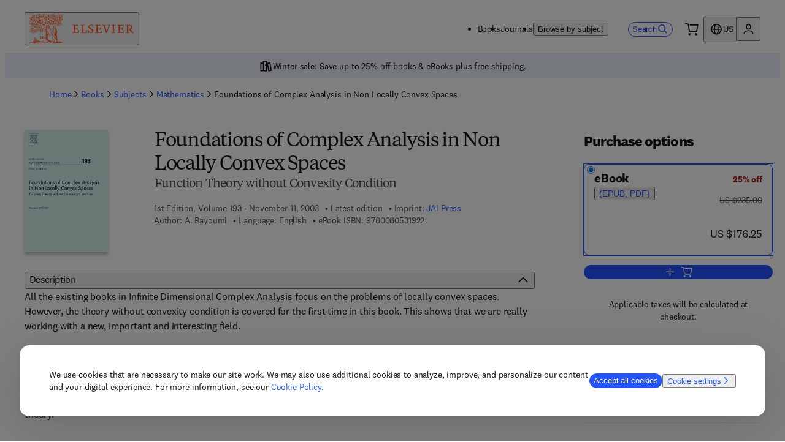

--- FILE ---
content_type: application/javascript; charset=UTF-8
request_url: https://shop.elsevier.com/_next/static/chunks/pages/books/%5Btitle%5D/%5Bcontributor%5D/%5Bisbn%5D-8cbf2e3b6eb48753.js
body_size: 9868
content:
(self.webpackChunk_N_E=self.webpackChunk_N_E||[]).push([[876],{59:()=>{},14716:()=>{},17806:()=>{},20814:()=>{},23627:()=>{},24975:(e,t,n)=>{"use strict";n.d(t,{Q:()=>d,i:()=>c});var a=n(6029),i=n(59554),l=n(55729),o=n(44891),s=n(81278);n(64489);var r=n(50212);let c=e=>"NostoListing"===e.__typename,d=e=>{let{title:t,slotId:n,linkTitle:c,linkUrl:d}=e,[u,p]=(0,l.useState)(!1),{asPath:m}=(0,s.useRouter)();return(0,l.useEffect)(()=>{window.nostojs(e=>{e.listen("postrender",e=>{e.filledElements.length>0&&p(!0)}),e.loadRecommendations()})},[m]),(0,a.jsxs)(a.Fragment,{children:[u?(0,a.jsx)(a.Fragment,{children:(0,a.jsxs)(i.F,{justifyContent:"space-between",atoms:{marginBlockEnd:"16px"},wrap:!0,direction:{mobile:"column",tablet:"row"},alignItems:{mobile:"flex-start",tablet:"center"},gap:"8px",children:[(0,a.jsx)(i.H,{level:3,atoms:{fontSize:{mobile:"5x",desktop:"6x"}},children:t}),c&&d?(0,a.jsx)(o.i,{link:{label:c,href:d}}):null]})}):null,(0,a.jsx)(i.B,{className:(0,r.A)("_105sd0t0","nosto_element"),id:n,style:{display:"none"}})]})}},28247:()=>{},36074:(e,t,n)=>{"use strict";n.r(t),n.d(t,{__N_SSP:()=>eR,default:()=>eU});var a=n(6029),i=n(55729),l=n(4271),o=n(78203),s=n(4347),r=n(22159);let c=e=>e.map(e=>e.firstName+" "+e.lastName),d=e=>{let{book:t}=e;return(0,a.jsx)("script",{type:"application/ld+json",dangerouslySetInnerHTML:{__html:JSON.stringify({"@context":"https://schema.org","@type":"WebPage",mainEntity:(e=>{var t,n,a;let i={"@type":"Book",name:e.title,image:e.coverImage,datePublished:e.publicationDate,description:null!=(n=e.description)?n:"",author:c(e.contributors.authors),editor:c(e.contributors.editors),inlanguage:null!=(a=null==(t=e.locale.language)?void 0:t.code)?a:"en",numberOfPages:"".concat(e.numberOfPages),copyrightHolder:e.copyright.imprint,copyrightYear:"".concat(e.publicationYear),sourceOrganization:e.copyright.imprint,workExample:(e=>{let t=e.variants.filter(e=>e.isSellable);return 0===t.length?[]:t.map(t=>({"@type":"Book",additionalType:"Product",isbn:t.isbn.stripped,bookFormat:(e=>{switch(e){case r.yL.Hardback:return"https://schema.org/Hardcover";case r.yL.Paperback:return"https://schema.org/Paperback";case r.yL.EBook:return"https://schema.org/EBook";default:return}})(t.format),publisher:{"@type":"Organization",name:"Elsevier",url:"https://shop.elsevier.com",logo:"https://shop.elsevier.com/images/elsevier-logo.svg",subOrganization:{"@type":"Organization",name:e.copyright.imprint}},offers:((e,t)=>{var n,a,i,l,o,s,r,c,d;let u=null!=(o=null==(a=e.price)||null==(n=a.discount)?void 0:n.filter(e=>"ItemDiscount"===e.kind)[0])?o:null;return{"@type":"Offer",availability:"PreOrder"===e.status?"https://schema.org/PreOrder":"https://schema.org/InStock",price:u?"".concat(null!=(s=u.discountPrice.value)?s:0):"".concat(null!=(r=null==(i=e.price)?void 0:i.regularPrice.value)?r:0),priceCurrency:u?null!=(c=u.discountPrice.currencyCode)?c:"USD":null!=(d=null==(l=e.price)?void 0:l.regularPrice.currencyCode)?d:"USD",url:t}})(t,e.productDetailPageURL)}))})(e)};return i["@type"]="Book",i})(t)})}})};var u=n(96240),p=n(62703),m=n(26673),g=n(59554),h=n(45003),x=n(44750),b=n(4120),j=n(20874),v=n(95567),f=n(81483);let y=e=>{let{title:t,subjects:n}=e,{featureFlags:i}=(0,f.i)();if(0===n.length||void 0===n)return null;let{t:l}=(0,m.B)(["subjectSlugs","book","common"]),o=n.length>1?n[1]:n[0],s=i.hideSubjectsBreadcrumb?[]:(0,j.l)(o,1,2,"/books/subjects",k(l)),r=[{label:l("common:home"),href:"/"},{label:l("book:books"),href:"/".concat(l("book:breadcrumb.books"))},{label:l("common:subjects"),href:"/".concat(l("common:breadcrumb.subjects"),"#").concat(l("book:breadcrumb.books"))},...s,{label:t}];return(0,a.jsx)(b.B,{breadcrumbs:r})},k=e=>t=>t.split("/").map(t=>t===e(t)?(0,v.o)(t):e(t)).join("/");var N=n(24657),S=n(98065),B=n(85787);n(14716);var D=n(38648),P=n(93177),T=n(94105),C=n(52849),L=n(28125),z=n(69908),H=n(22802);let I=e=>{let{children:t}=e,[n,a]=(0,i.useState)(!1);return(0,i.useEffect)(()=>{a(!0)},[]),n?t:null},E=e=>{let{imprint:t}=e,{t:n}=(0,m.B)(),{featureFlags:i}=(0,f.i)(),{merchSearchAvailable:l}=(0,H.h)();return(0,a.jsx)(I,{children:l&&i.enableImprintsPages?(0,a.jsx)(z.x,{i18nKey:"book:metaData.imprintLink",components:{a:(0,a.jsx)(g.L,{href:"/book-imprints/".concat(t.toLowerCase().replace(/\&/g,"and").replace(/[^a-zà-ü]+/g,"-").replace(/-{1, 5}$/,"")),endIcon:null})},values:{imprint:t}}):(0,a.jsx)(g.T,{as:"span",children:n("book:metaData.imprint",{imprint:t})})})},_=e=>{let{contributors:t,variants:n,publicationDate:i,edition:l,latestEdition:o,volume:s,languageCode:r,copyright:c}=e,{t:d,i18n:u}=(0,m.B)(["book","common","publicationLanguages"]),p=(0,P.i)(u.language),x=i&&p((0,T._)(i,"yyyy-MM-dd")),{locale:b}=(0,L.Y)(),j="".concat(l.toString()+(0,C.b)(l.toString(),b)," ").concat(d("book:metaData.edition")),v=s?", ".concat(d("common:volume",{volume:s})):"",{authors:f,editors:y}=t,k=r?d("publicationLanguages:".concat(r)):"",N=null==c?void 0:c.imprint;return(0,a.jsxs)(h.B8,{type:"none",className:"sso1100",children:[(0,a.jsx)(h.ck,{children:(0,a.jsx)(g.T,{as:"span",atoms:{marginBlockStart:"8px",fontVariantNumeric:"lining"},"data-testid":"publication-date",children:j+v+(x?" - ".concat(x):"")})}),(0,a.jsx)(h.ck,{children:o.slug?(0,a.jsx)(g.L,{href:o.slug,endIcon:!1,children:d("book:metaData.newerEdition")}):(0,a.jsx)(g.T,{as:"span",children:d("book:metaData.latestEdition")})}),N?(0,a.jsx)(h.ck,{children:(0,a.jsx)(E,{imprint:N})}):null,f.length>0&&(0,a.jsxs)(h.ck,{children:[(0,a.jsx)(g.T,{as:"span",children:d(f.length>1?"common:contributors.authors":"common:contributors.author")})," ",(0,D.O)(f)]}),y.length>0&&(0,a.jsxs)(h.ck,{children:[(0,a.jsx)(g.T,{as:"span",children:d(y.length>1?"common:contributors.editors":"common:contributors.editor")})," ",(0,D.O)(y)]}),r&&(0,a.jsx)(h.ck,{children:(0,a.jsx)(g.T,{as:"span",children:d("publicationLanguages:language",{publicationLanguage:k})})}),(null==n?void 0:n.length)?(0,a.jsx)(a.Fragment,{children:n.map((e,t)=>{let{format:n,isbn:i}=e;return(0,a.jsxs)(h.ck,{type:"none",children:[(0,a.jsx)(g.T,{as:"span",children:"".concat(d("metaData.isbn",{value:d(n)}))})," ",(0,a.jsx)(g.T,{as:"span","aria-hidden":"true","data-testid":"isbn",children:i.stripped}),(0,a.jsx)(B.y,{identifier:i.formatted})]},t)})}):null]})};var w=n(80824),F=n(63525),M=n(42495),A=n(66167),O=n(6583);let R=e=>{let{price:t,currency:n="USD",multiplePrices:i=!1,inclusiveOfTax:l=!1,buttonLink:o="#purchase-options",hidePrice:s}=e,{t:r}=(0,m.B)("product");return(0,a.jsxs)(g.B,{children:[!s&&(0,a.jsxs)(a.Fragment,{children:[i&&(0,a.jsx)(g.T,{atoms:{lineHeight:"xs",marginInlineEnd:"4px"},children:r("fromPrice")}),(0,a.jsx)(g.T,{atoms:{fontSize:"6x",lineHeight:"sm",marginInlineEnd:"4px",fontVariantNumeric:"lining"},children:(0,a.jsx)(M.T,{value:t,currency:n})}),(0,a.jsx)(g.T,{atoms:{fontSize:"3x",lineHeight:"sm",marginInlineEnd:"4px"},children:r(l?"common:tax.inclusiveShort":"common:tax.exclusiveShort")})]}),(0,a.jsx)(O.K,{href:o,icon:(0,a.jsx)(A.Z,{"aria-hidden":"true",width:"16px"}),atoms:{display:"inline-flex",marginBlockStart:"4px"},children:r("purchaseOptions")})]})};var U=n(44165);let V=e=>{var t,n;let{variants:i,hidePrice:l}=e,{isLoading:s,variantsWithPrices:r}=(0,o.Y)(i),c=function(e){if(0!==e.length)return Math.min(...e.map(e=>Math.min(...e.price.discount.filter(e=>"Bundle"!==e.kind).map(e=>e.discountPrice.value))),...e.map(e=>e.price.regularPrice.value))}(r);return(0,a.jsx)(U.E,{isLoading:s,children:c?(0,a.jsx)(R,{price:c,currency:null==(t=r[0])?void 0:t.price.regularPrice.currencyCode,multiplePrices:r.length>1,inclusiveOfTax:null==(n=r[0])?void 0:n.price.inclusiveOfTax,hidePrice:l}):(0,a.jsx)(g.B,{"data-testid":"notAvailable"})})},J=["Dental Assisting","Dental Hygiene","Clinical Laboratory Science","Emergency Medical Services","Health Information Management","Health Professions","Optometry","Hospital Admin and Management","Massage Therapy","Medical Assisting and Transcription","Medical Laboratory Technicians","Occupational Therapy","Radiological and Ultrasound Technology","Respiratory Care","Speech and Hearing","Ophthalmology","Advanced Practice Nursing","Nursing: Anesthesia","Nursing: Assessment and Diagnosis","Nursing: Assisting","Nursing: Care Planning","Nursing: Communication and Counselling Skills","Adult General Nursing","Community Nursing","Nursing: Community and Home Care","Nursing: Health Care Assistants/Support Work","Nursing: Cardiovascular Care","Nursing: Critical Care","Nursing: Dermatology and Wound Care","Nursing: Emergency","Nursing: Ethics, Law and Philosophy","Nursing: Fundamentals and Skills","Nursing: Geronotology","Nursing: Health Promotion","Nursing: Issues and Trends","Nursing: Leadership and Management","Nursing: LPN and LVN","Nursing: Learning Disabilities","Midwifery","Nursing: Maternity and Women's Health","General Clinical Nursing","Infection Control Nursing","Nursing: Gastrointestinal System","Nursing: Medical, Surgical -  Advanced Practice","Nursing: Medical-Surgical","Ophthalmic Nursing","Renal and Urological Nursing","Respiratory Nursing","Surgical Nursing","Men&apos;s Health","Nursing","Nursing: Anatomy and Physiology","Nursing: Basic Science","Nursing: Maths","Nursing: Nutrition and Dietetics","Nutrition and Dietetics","Nursing: Oncology","Orthopaedic Nursing","Nursing: Pathophysiology","Child Care and Nursery Nursing","Nursing: Pediatric","Nursing: Pharmacology","Neurological Nursing","Nursing: Forensic Mental Health","Nursing: Psychiatric Mental Health","Nursing: Psychology","Nursing Education","Nursing Research","Nursing Theory","Nursing: Dictionaries","Nursing: Foundation Textbooks","Nursing: Research and Theory","Nursing: Review","Nursing: Revision Aids and Study Skills","Sexual Health","Nursing: Social Work","Nursing: Sociology and Social Policy","Veterinary Nursing"].map(e=>e.toLowerCase().replace(/'/g,"").replace(/&apos;/g,"").replace(/[^a-z0-9]+/g,"-").replace(/^-+|-+$/g,"")).sort();var Z=n(57213);n(83905);var W="_17v36wk0",Q="_17v36wk2";n(23627);var Y="tztmm91",q="tztmm92",G=n(10854),$=n(51253),K=n(50212),X=n(86131);let ee=e=>{let{url:t,dataTestid:n,text:l,rootClassName:o="",textClassName:s="",iconClassName:r="",noFollow:c=!1,shouldTrackNavigation:d=!1}=e,u=(0,i.useCallback)((0,X.s)().trackNavigation("buy-info-button"),[]);return(0,a.jsx)(g.L,{className:(0,K.A)(o,W),href:t,target:"_blank",rel:c?"nofollow noopener":"noopener",endIcon:null,"data-testid":n,onClick:d?u:void 0,children:(0,a.jsxs)(g.B,{as:"span",atoms:{display:"flex",alignItems:"flex-end"},children:[(0,a.jsx)(g.T,{className:(0,K.A)(s,Q),children:l}),(0,a.jsx)(g.b,{atoms:{marginInline:"4px"},className:(0,K.A)(r,"_17v36wk1"),content:(0,a.jsx)($.X,{})})]})})},et=e=>{let{regionalHealthStoreURL:t,evolveURL:n,noFollow:l=!1,shouldTrackNavigation:o=!1}=e,{t:s}=(0,m.B)("book"),[r,c]=(0,i.useState)(!1),d=(0,i.useRef)(null);return(0,a.jsxs)(a.Fragment,{children:[(0,a.jsx)(g.B,{className:W,as:"button",onClick:e=>{e.preventDefault(),c(!0)},inputRef:d,"data-testid":"health-store-modal-button",title:"Open modal",children:(0,a.jsx)(g.B,{as:"span",atoms:{display:"flex",alignItems:"flex-end"},children:(0,a.jsx)(g.T,{className:Q,children:s("externalStoreLinks.infoBuy")})})}),(0,a.jsx)(Z.a,{isModalOpen:r,closeModal:()=>c(!1),parent:d.current,className:(0,K.A)("tztmm90",G.hh),overlayClassName:G.TL,"aria-live":"polite",id:"external-store-modal",children:(0,a.jsxs)(g.B,{as:"div",className:G.GE,children:[(0,a.jsx)(g.H,{level:2,atoms:{marginBlockEnd:"24px",fontSize:"6x"},children:s("externalStoreLinks.modalTitle")}),(0,a.jsx)(ee,{rootClassName:Y,iconClassName:q,url:n,dataTestid:"evolve-store-link",text:s("externalStoreLinks.USCanada"),noFollow:l,shouldTrackNavigation:o}),(0,a.jsx)(ee,{rootClassName:Y,iconClassName:q,url:t,dataTestid:"health-science-store-link",text:s("externalStoreLinks.otherCountries"),noFollow:l,shouldTrackNavigation:o})]})})]})};var en=n(81278),ea=n(51350);let ei=e=>{var t,n,i,l,o;let s,{regionalHealthStoreURL:r,strippedIsbn:c,subjects:d,productLocale:u}=e,{t:p}=(0,m.B)("book"),{asPath:h}=(0,en.useRouter)(),x=d.map(e=>e.split("/")).flat().some(e=>J.includes(e))&&((null==(t=u.language)?void 0:t.name)==="English"||(null==(n=u.language)?void 0:n.code)==="en"),b="https://evolve.elsevier.com/cs/search?query=".concat(c),{featureFlags:j,infoBuy:{regEx:v,spanishStoreUrl:y,existingSpanishStoreUrl:k,existingIndianStoreUrl:N,existingGermanStoreUrl:S,existingEnglishHealthStoreUrl:B}}=(0,f.i)(),{countryCode:D}=(0,ea.n)(),P=new RegExp(v).test(c),T=(null==(i=u.language)?void 0:i.code)==="es",C=(null==(l=u.language)?void 0:l.code)==="de",L=(null==(o=u.language)?void 0:o.code)==="en";switch(!0){case j.redirectInfoBuy&&T:s=encodeURI(P?"".concat(y).concat(h):"".concat(k,"/").concat(c));break;case"IN"===D:s=encodeURI("".concat(N,"/").concat(c));break;case C:s=encodeURI("".concat(S,"/").concat(c));break;case L:s=encodeURI("".concat(B,"/").concat(c));break;default:s=encodeURI(r)}return(0,a.jsx)(g.B,{atoms:{display:"flex",justifyContent:{mobile:"center",tablet:"flex-start",desktop:"center"}},children:x?(0,a.jsx)(et,{regionalHealthStoreURL:s,evolveURL:b,noFollow:P,shouldTrackNavigation:!0}):(0,a.jsx)(ee,{url:s,dataTestid:"health-science-store-link",text:p("externalStoreLinks.infoBuy"),noFollow:P,shouldTrackNavigation:!0})})};var el=n(55411),eo=n(2320);let es=e=>{let{isbn:t,strippedIsbn:n,title:i,variants:l,publicationDate:o,divisionCode:s,regionalHealthStoreURL:r,imprint:c,subjects:d,productLocale:u,isSpanishStoreHSBook:p,isSellable:h}=e,{t:x}=(0,m.B)("product"),b="HS"===s,j=!!r;return(0,a.jsxs)(g.B,{id:"purchase-options",children:[(0,a.jsx)(eo.A,{heading:x("purchaseOptions")}),b&&!h&&j?(0,a.jsx)(ei,{regionalHealthStoreURL:r,strippedIsbn:n,subjects:d,productLocale:u}):(0,a.jsx)(el.r,{isbn:t,title:i,divisionCode:s,variants:l,publicationDate:o,mode:"pdp",imprint:c,isSpanishStoreHSBook:p})]})};var er=n(53961),ec=n(75689),ed=n(45073);let eu=e=>(0,a.jsx)("svg",{fill:"currentColor",stroke:"none",viewBox:"0 0 24 24",...e,children:(0,a.jsx)("path",{fillRule:"evenodd",clipRule:"evenodd",d:"M4.437 5.25h1.795v-1.5h13.642v16.125H6.232v-1.5h1.436V16.5H2.283v1.875h2.154v3.375H21.67V1.875H4.437V5.25Zm1.795 4.875H4.437v-1.5H2.283V6.75h5.385v1.875H6.232v1.5Zm5.026-1.5h3.95v3h-3.95v-3ZM4.438 15h1.794v-1.5h1.436v-1.875H2.283V13.5h2.154V15Zm12.564-1.5H9.463V6.75h7.54v6.75Z"})});eu.displayName="NotebookIcon",n(59);let ep=e=>{let{links:t}=e,{t:n}=(0,ed.Bd)();return(0,a.jsxs)(g.B,{className:"_1133nll0",atoms:{display:{desktop:"inline-flex",mobile:"flex"},gap:"16px",marginBlock:{desktop:"none",tablet:"none"},paddingBlock:{desktop:"20px",tablet:"4px",mobile:"none"}},children:[(0,a.jsx)(g.B,{children:(0,a.jsx)(g.b,{atoms:{marginInline:"8px"},content:(0,a.jsx)(eu,{"aria-hidden":"true"}),size:"lg"})}),(0,a.jsxs)(g.B,{atoms:{textAlign:"start",marginInlineStart:"none"},children:[(0,a.jsx)(g.H,{level:2,atoms:{fontSize:"5x",marginBlockEnd:"8px",display:"flex",lineHeight:"lg"},children:n("book:resources.heading")}),(0,a.jsx)(g.F,{direction:"column",gap:"12px",alignItems:"flex-start",children:null==t?void 0:t.map((e,t)=>{let{label:i,url:l}=e;return l&&(0,a.jsxs)(g.L,{external:!0,target:"_blank",href:l,children:[n(i),(0,a.jsxs)(g.V,{children:["(",n("common:opensInNewTabOrWindow"),")"]})]},t)})})]})]})},em=e=>{let{variants:t,mode:n,institutionalLink:i,resourceLinks:l,isSpanishStoreHSBook:o}=e;return(0,a.jsx)(a.Fragment,{children:t.length>0&&(0,a.jsxs)(g.B,{children:["pdp"===n&&!o&&(0,a.jsx)(ec.b,{product:"book",link:i}),l&&l.filter(e=>{let{url:t}=e;return t}).length>0&&(0,a.jsx)(ep,{links:l})]})})};var eg=n(50345),eh=n(10922);let ex=e=>{let{keyFeatures:t,language:n}=e;return(0,a.jsx)(eh.F,{content:t,atoms:{fontSize:"4x"},lang:n})},eb=e=>{let{readership:t,language:n}=e;return(0,a.jsx)(eh.F,{content:t,atoms:{fontSize:"4x"},lang:n})};n(55692);var ej="hprf9u0";let ev=e=>{let{tableOfContents:t,language:n}=e;return"string"==typeof t?(0,a.jsx)(eh.F,{as:"div",content:t.replace(/<br>(<\/[a-zA-Z]>)*([\d]+)/gi,"<br><br>$1$2"),atoms:{fontSize:"4x"},className:ej,lang:n}):(0,a.jsx)(h.B8,{type:"none",className:ej,children:t.map((e,t)=>e.content?(0,a.jsx)(h.ck,{children:e.content},t):"")})},ef=e=>{let{description:t,language:n}=e;return(0,a.jsx)(eh.F,{content:t,atoms:{fontSize:"4x"},as:"div",options:{transformTags:{a:(e,t)=>({tagName:(null==t?void 0:t.href)?e:"span",attribs:{href:(null==t?void 0:t.href)||"",target:"_blank",rel:"noopener noreferrer"}})},allowedTags:["p","a","br","i","ul","li","strong","b","em"]},lang:n,allowLinks:!0,"data-testid":"review-quotes"})};n(75049);let ey=e=>{var t,n;let{variants:i,publicationDate:l,locale:o,copyright:s,edition:r,volume:c,latestEdition:d}=e,{i18n:u,t:p}=(0,m.B)(["book","publicationLanguages"]),x=(0,P.i)(u.language),b=l?x((0,T._)(l,"yyyy-MM-dd")):"",j=i.map((e,t)=>({id:"".concat(e.format,"-isbn-").concat(t),detailName:"".concat(p(e.format)," ISBN"),value:e.isbn.stripped})),v=[{id:"edition",detailName:p("productDetails.edition"),value:"".concat(r)},{id:"latestEdition",value:(null==d?void 0:d.slug)?(0,a.jsx)(g.L,{href:null==d?void 0:d.slug,endIcon:"none",children:p("book:metaData.newerEdition")}):p("book:metaData.latestEdition")},{id:"volume",detailName:p("productDetails.volume"),value:c||null},{id:"publishedDate",detailName:p("productDetails.published"),value:b},...i.filter(e=>e.isSellable&&"Electronic"!==e.medium).map(e=>{let{numberOfPages:t,format:n}=e,a=p("productDetails.numberOfPages.".concat(n)),i=a==="productDetails.numberOfPages.".concat(n)?p("productDetails.numberOfPages.default"):a;return{id:"numberOfPages:".concat(n),detailName:i,value:null!=t?t:null}}),{id:"imprint",value:s.imprint?(0,a.jsx)(E,{imprint:s.imprint}):null},{id:"language",detailName:p("publicationLanguages:languageTitle"),value:null!=(n=p("publicationLanguages:".concat(null==o||null==(t=o.language)?void 0:t.code)))?n:null},...j];return(0,a.jsx)("div",{"aria-live":"polite",children:(0,a.jsx)(h.B8,{type:"none",className:"_1k5vt000",atoms:{fontSize:"4x"},children:v.filter(e=>null!==e.value).map(e=>{let{detailName:t,value:n,id:i}=e;return(0,a.jsx)(h.ck,{children:"imprint"!==i&&"latestEdition"!==i?"".concat(t,": ").concat(n):n},i)})})})};n(20814);let ek=e=>{let{avatarURL:t,firstName:n,lastName:i}=e,l="".concat(n.substring(0,1)).concat(i.substring(0,1));return(0,a.jsx)(g.B,{className:"_1ldxxay0",children:t?(0,a.jsx)(g.I,{className:"_1ldxxay1",height:77,width:77,alt:"Contributor avatar",src:t}):(0,a.jsx)(g.T,{as:"p",atoms:{display:"flex",alignItems:"center",justifyContent:"center",blockSize:"full",inlineSize:"full"},children:l})})},eN=e=>{let{contributor:t,language:n}=e,{t:i}=(0,m.B)("book"),{firstName:l,lastName:o,avatarURL:s,affiliation:r,biography:c}=t;return(0,a.jsx)(g.B,{"data-testid":"contributor",atoms:{paddingBlock:"32px"},children:(0,a.jsxs)(h.xA,{gap:"8px",children:[(0,a.jsx)(h.VP,{start:{mobile:1,tablet:1},end:{mobile:13,tablet:3},atoms:{display:"flex",justifyContent:{mobile:"flex-start",tablet:"center"}},children:(0,a.jsx)(ek,{avatarURL:s,firstName:l,lastName:o})}),(0,a.jsxs)(h.VP,{start:{mobile:1,tablet:3},end:{mobile:13,tablet:13},atoms:{marginInlineStart:"8px"},children:[(0,a.jsx)(g.H,{level:3,atoms:{fontSize:"6x",marginBlockEnd:"32px"},children:"".concat(l," ").concat(o)}),c&&(0,a.jsx)(g.B,{atoms:{marginBlockEnd:"32px"},children:(0,a.jsx)(eh.F,{atoms:{fontSize:"4x"},content:c,lang:n})}),r&&(0,a.jsxs)(g.B,{children:[(0,a.jsx)(g.B,{atoms:{fontSize:"5x"},children:i("promoMetaData.affiliationsAndExpertise")}),(0,a.jsx)(eh.F,{atoms:{fontSize:"4x"},content:r,lang:n})]})]})]})})},eS=e=>{let{contributors:t,language:n}=e;return(0,a.jsx)(g.B,{"data-testid":"about-the-contributor",children:t.map((e,t)=>(0,a.jsx)(eN,{contributor:e,language:n},t))})};n(28247);let eB=e=>{let{metadata:t,language:n}=e,{t:i}=(0,m.B)("book");return t.map((e,t)=>{let{fileFormat:l,accessibilityText:o}=e;return(0,a.jsxs)(g.B,{className:"_1gse7e90",children:[(0,a.jsx)(g.H,{level:2,children:i("accessibilityMetadata.".concat(l))}),(0,a.jsx)(eh.F,{content:o,allowLinks:!0,lang:n})]},t)})};var eD=n(21835),eP=n(54287);let eT=e=>e.filter(e=>e.biography||e.affiliation);n(17806);var eC=n(93525),eL=n(46862),ez=n(80841);let eH=e=>{var t,n,l,o,s,c,d,u,p,b,j,v,k,B,D,P,T,C,z,H,I,E,M,A;let{book:O,banners:R,nostoListings:U,loadingPrices:J}=e,{storeUrl:Z,elsevierUrl:W,featureFlags:Q}=(0,f.i)(),{t:Y}=(0,m.B)(["book","common","subjectSlugs"]),{countryCode:q,countries:G}=(0,ea.n)(),$=eT(O.contributors.authors),K=eT(O.contributors.editors),X=Y(1===K.length?"promoMetaData.aboutTheEditor":"promoMetaData.aboutTheEditors"),ee=Y(1===$.length?"promoMetaData.aboutTheAuthor":"promoMetaData.aboutTheAuthors"),et=[{label:Y("resources.links.companionSiteURL"),url:O.companionSiteURL},{label:Y("resources.links.textbookSupportURL"),url:O.textbookSupportURL}],en="".concat(W,"/contact-sales-books?issn_isbn=").concat(O.identifier.stripped,"&product=").concat(encodeURIComponent(O.title)),[ei,el]=(0,i.useState)(!1);(0,i.useEffect)(()=>{el(document.referrer.startsWith("".concat(Z,"/search")))});let{locale:eo}=(0,L.Y)(),ec="HS"===O.divisionCode&&"es-ES"===eo,ed=(null==(t=O.variants.find(e=>e.format===r.yL.EBook&&e.eaaMetadata))?void 0:t.eaaMetadata)||[],eu=(null==(n=O.variants.find(e=>e.format===r.yL.Hardback))?void 0:n.publishedDate)||(null==(l=O.variants.find(e=>e.publishedDate))?void 0:l.publishedDate)||O.publicationDate,ep="IN"===q&&(null==(o=O.identifiersAndFormats.find(e=>e.format===r.yL.EBook))?void 0:o.isbn.stripped)||O.identifier.stripped,eh=(0,ez.L)(R,q,G,Y),ej=eh.length>0;return(0,a.jsxs)(a.Fragment,{children:[(0,a.jsxs)(g.B,{atoms:{marginBlockEnd:"8px",marginInlineStart:{mobile:"16px",tablet:"32px"}},children:[(0,a.jsx)(y,{title:O.title,subjects:O.subjects}),ei&&(0,a.jsx)(N.Z,{href:document.referrer})]}),(0,a.jsx)(h.mc,{withPadding:!0,maxInlineSize:"lg",atoms:{alignItems:"center",paddingBlockStart:"16px"},gap:"20px",children:(0,a.jsx)(g.B,{atoms:{marginBlockStart:{desktop:"16px"}},children:(0,a.jsxs)(h.xA,{gap:"16px",className:"_1jzgzy70",children:[(0,a.jsx)(h.VP,{start:1,end:13,className:"_1jzgzy71",children:(0,a.jsxs)(h.xA,{gap:"16px",children:[(0,a.jsxs)(h.VP,{start:{mobile:1,tablet:4,desktop:4},end:{mobile:12,tablet:12,desktop:13},atoms:{marginInlineStart:{tablet:"16px",desktop:"none"}},children:[(0,a.jsx)(S.b,{title:O.title,subtitle:O.subTitle,language:null==(c=O.locale)||null==(s=c.language)?void 0:s.code}),(0,a.jsx)(_,{volume:O.volume,edition:O.edition,latestEdition:O.latestEdition,publicationDate:eu,contributors:O.contributors,variants:O.variants,languageCode:null==(u=O.locale)||null==(d=u.language)?void 0:d.code,copyright:O.copyright}),(0,a.jsx)(g.B,{atoms:{display:{desktop:"none"}},children:(0,a.jsx)(w.k,{description:O.description,language:null==(b=O.locale)||null==(p=b.language)?void 0:p.code})})]}),(0,a.jsx)(h.VP,{start:{mobile:1,tablet:1,desktop:1},end:{mobile:13,tablet:4,desktop:4},order:"first",children:(0,a.jsxs)(g.F,{gap:"16px",children:[(0,a.jsx)(F.Q,{coverImage:O.coverImage,altText:O.title,height:200,coverImageFeatured:O.coverImageFeatured,enableFeaturedImageModal:!!O.coverImageFeatured,modalId:O.identifier.stripped}),(0,a.jsx)(g.B,{atoms:{display:{mobile:"block",tablet:"none",desktop:"none"}},children:J?null:(0,a.jsx)(V,{hidePrice:"HS"===O.divisionCode&&"es-ES"!==eo,variants:O.variants})})]})})]})}),(0,a.jsx)(h.VP,{start:1,end:13,className:"_1jzgzy72",atoms:{marginBlockStart:{mobile:"16px",desktop:"none"}},children:J?null:(0,a.jsx)(es,{isbn:O.identifier.formatted,strippedIsbn:ep,title:O.title,variants:O.variants,publicationDate:O.publicationDate,divisionCode:O.divisionCode,regionalHealthStoreURL:O.regionalHealthStoreURL,imprint:O.copyright.imprint,subjects:O.subjects,productLocale:O.locale,isSpanishStoreHSBook:ec,isSellable:O.isSellable})}),ej?(0,a.jsx)(h.VP,{start:1,end:13,className:"_1jzgzy73",children:eh.map((e,t)=>(0,a.jsx)(g.F,{justifyContent:"center",atoms:{marginBlockEnd:"16px"},children:(0,a.jsx)(er.l,{...e})},t))}):null,(0,a.jsx)(h.VP,{start:1,end:13,className:ej?"_1jzgzy74":"_1jzgzy75",children:(0,a.jsx)(em,{variants:O.variants,mode:"pdp",institutionalLink:en,resourceLinks:et,isSpanishStoreHSBook:ec})}),(0,a.jsxs)(h.VP,{start:1,end:13,className:"_1jzgzy76",atoms:{marginBlockStart:"16px"},children:[(0,a.jsxs)(x.nD,{"aria-label":"product-specifications",children:[O.description?(0,a.jsxs)(x.As,{id:"description-accordion",open:!0,children:[(0,a.jsx)(x.J6,{children:(0,a.jsx)(g.H,{level:2,id:"full-description",atoms:{fontSize:"4x",fontFamily:"body"},children:Y("promoMetaData.description")})}),(0,a.jsx)(x.ub,{children:(0,a.jsx)(eg.K,{description:O.description,language:null==(v=O.locale)||null==(j=v.language)?void 0:j.code})})]}):null,O.keyFeatures?(0,a.jsxs)(x.As,{id:"keyFeatures-accordion",children:[(0,a.jsx)(x.J6,{children:(0,a.jsx)(g.H,{level:2,id:"keyFeatures",atoms:{fontSize:"4x",fontFamily:"body"},children:Y("promoMetaData.keyFeatures")})}),(0,a.jsx)(x.ub,{children:(0,a.jsx)(ex,{keyFeatures:O.keyFeatures,language:null==(B=O.locale)||null==(k=B.language)?void 0:k.code})})]}):null,O.readership?(0,a.jsxs)(x.As,{id:"readership-accordion",children:[(0,a.jsx)(x.J6,{children:(0,a.jsx)(g.H,{level:2,id:"readership",atoms:{fontSize:"4x",fontFamily:"body"},children:Y("promoMetaData.readership")})}),(0,a.jsx)(x.ub,{children:(0,a.jsx)(eb,{readership:O.readership,language:null==(P=O.locale)||null==(D=P.language)?void 0:D.code})})]}):null,O.tableOfContents?(0,a.jsxs)(x.As,{id:"tableOfContents-accordion",children:[(0,a.jsx)(x.J6,{children:(0,a.jsx)(g.H,{level:2,id:"tableOfContents",atoms:{fontSize:"4x",fontFamily:"body"},children:Y("promoMetaData.tableOfContents")})}),(0,a.jsx)(x.ub,{children:(0,a.jsx)(ev,{tableOfContents:O.tableOfContents})})]}):null,O.reviewQuotes?(0,a.jsxs)(x.As,{id:"review-quotes-accordion",children:[(0,a.jsx)(x.J6,{children:(0,a.jsx)(g.H,{level:2,id:"review-quotes",atoms:{fontSize:"4x",fontFamily:"body"},children:Y("promoMetaData.reviewQuotes")})}),(0,a.jsx)(x.ub,{children:(0,a.jsx)(ef,{description:O.reviewQuotes,language:null==(C=O.locale)||null==(T=C.language)?void 0:T.code})})]}):null,(0,a.jsxs)(x.As,{id:"product-details-accordion",children:[(0,a.jsx)(x.J6,{children:(0,a.jsx)(g.H,{level:2,id:"full-product-details",atoms:{fontSize:"4x",fontFamily:"body"},children:Y("promoMetaData.productDetails")})}),(0,a.jsx)(x.ub,{children:(0,a.jsx)(ey,{volume:O.volume,edition:O.edition,variants:O.variants,publicationDate:eu,locale:O.locale,copyright:O.copyright,latestEdition:O.latestEdition})})]}),K.length?(0,a.jsxs)(x.As,{id:"about-the-editor-accordion",children:[(0,a.jsx)(x.J6,{children:(0,a.jsx)(g.H,{level:2,id:"about-the-editor",atoms:{fontSize:"4x",fontFamily:"body"},children:X})}),(0,a.jsx)(x.ub,{children:(0,a.jsx)(eS,{contributors:K,language:null==(H=O.locale)||null==(z=H.language)?void 0:z.code})})]}):null,$.length?(0,a.jsxs)(x.As,{id:"about-the-author-accordion",children:[(0,a.jsx)(x.J6,{children:(0,a.jsx)(g.H,{level:2,id:"about-the-author",atoms:{fontSize:"4x",fontFamily:"body"},children:ee})}),(0,a.jsx)(x.ub,{children:(0,a.jsx)(eS,{contributors:$,language:null==(E=O.locale)||null==(I=E.language)?void 0:I.code})})]}):null,Q.enableEaaAccessibilityText&&ed&&ed.length>0?(0,a.jsxs)(x.As,{id:"eaa-metadata-accordion",children:[(0,a.jsx)(x.J6,{children:(0,a.jsx)(g.H,{level:2,id:"full-eaa-metadata",atoms:{fontSize:"4x",fontFamily:"body"},children:Y("accessibilityMetadata.heading")})}),(0,a.jsx)(x.ub,{children:(0,a.jsx)(eB,{metadata:ed,language:null==(A=O.locale)||null==(M=A.language)?void 0:M.code})})]}):null,O.scienceDirectURL&&(0,a.jsxs)(x.As,{id:"science-direct-accordion",children:[(0,a.jsx)(x.J6,{children:(0,a.jsx)(g.H,{level:2,atoms:{fontSize:"4x",fontFamily:"body"},children:Y("common:scienceDirect.bookHeader")})}),(0,a.jsx)(x.ub,{children:(0,a.jsx)(eL.V,{productType:eC.c.Book,title:O.title,link:O.scienceDirectURL})})]})]}),(0,a.jsx)(eD.o,{book:O,options:{displayAddToCart:!1,displayPrice:!1,excludeIsns:[O.identifier.stripped],forceRender:!0},className:"_1jzgzy77"}),(0,a.jsx)(eP.D,{pageType:"product",listings:U,className:"_1jzgzy78"})]})]})})})]})};var eI=n(95669),eE=n.n(eI),e_=n(25733),ew=n.n(e_);let eF=function(){let e=arguments.length>0&&void 0!==arguments[0]?arguments[0]:"";return ew()(e,{allowedTags:[],allowedAttributes:{}}).replace(/&nbsp;/g," ").replace(/&amp;/g,"&").replace(/&lt;/g,"<").replace(/&gt;/g,">").replace(/&quot;/g,'"').replace(/&#39;/g,"'").replace(/\s+/g," ").trim()},eM=e=>{let{title:t,description:n,url:i,image:l,isbn:o,publicationDate:s,subjects:r}=e,c=eF(n),d=null==r?void 0:r.map(e=>{var t;let n=null==(t=e.split("/").pop())?void 0:t.replace(/-/g," ");return null==n?void 0:n.replace(/\b\w/g,e=>e.toUpperCase())}).join(", ");return(0,a.jsxs)(eE(),{children:[t?(0,a.jsx)("meta",{property:"og:title",content:t}):null,(0,a.jsx)("meta",{property:"og:type",content:"book"}),i?(0,a.jsx)("meta",{property:"og:url",content:i}):null,l?(0,a.jsx)("meta",{property:"og:image",content:l}):null,n?(0,a.jsx)("meta",{property:"og:description",content:c.substring(0,150)}):null,(0,a.jsx)("meta",{property:"og:site_name",content:"Elsevier Shop"}),(0,a.jsx)("meta",{property:"book:isbn",content:o}),s?(0,a.jsx)("meta",{property:"book:release_date",content:s}):null,r?(0,a.jsx)("meta",{property:"book:tag",content:d}):null]})};var eA=n(30639),eO=n(27249),eR=!0;let eU=e=>{var t;let{book:n,banners:r,promoBar:c,nostoListings:m}=e,g=(0,l.I)(n),h={title:null!=(t=g.title)?t:"",type:"Book Product Detail Page",pageData:null!=n?n:{}},[x,b]=(0,i.useState)({showSchema:!1,data:n}),{featureFlags:j}=(0,f.i)(),{isLoading:v,variantsWithPrices:y}=(0,o.Y)(n.variants),k=(0,eO.I)();(0,i.useEffect)(()=>{v||(h.pageData={...h.pageData,variants:y.length?y:n.variants},k(h),b({showSchema:!0,data:{...n,variants:y}}))},[h.title,h.type,v]);let{long:N,short:S}=y.map(e=>{let{price:t}=e;return t.promoDescriptions}).find(e=>(null==e?void 0:e.long)||(null==e?void 0:e.short))||{long:"",short:""};c||(c={__typename:"PromoBar",icon:"Books Icon",description:"",shortDescription:"",backgroundColor:"blue"}),c.description=N,c.shortDescription=S;let{promoText:B,promoUrl:D}=y.map(e=>{let{price:t}=e;return t.promoDescriptions}).find(e=>(null==e?void 0:e.promoText)&&(null==e?void 0:e.promoUrl))||{promoText:"",promoUrl:""};B&&D&&(c.link={label:B,href:D,linkType:"Link"}),(0,eA.c)(()=>{window.location.reload()});let[P,T]=(0,i.useState)([]);return(0,i.useEffect)(()=>{v||T(y.map(e=>e.price.id||"").filter(e=>""!==e))},[v]),(0,a.jsxs)(a.Fragment,{children:[(0,a.jsx)(s.g,{...g}),(0,a.jsx)(eM,{title:n.title,description:n.description,url:n.productDetailPageURL,image:n.coverImage,isbn:n.identifier.stripped,publicationDate:n.publicationDate,subjects:n.subjects}),x.showSchema&&(0,a.jsx)(d,{book:x.data}),!j.disablePDPPromoBanner&&(0,a.jsx)(u.z,{...c}),P.map(e=>(0,a.jsx)(p.T,{id:e},e)),(0,a.jsx)(eH,{book:{...n,variants:y},banners:r,nostoListings:m,loadingPrices:v})]})}},37257:(e,t,n)=>{(window.__NEXT_P=window.__NEXT_P||[]).push(["/books/[title]/[contributor]/[isbn]",function(){return n(36074)}])},49407:(e,t,n)=>{"use strict";n.d(t,{P:()=>l});var a=n(6029),i=n(59554);let l=e=>{let{type:t="other"}=e;return(0,a.jsx)(i.B,{as:"div",className:"nosto_page_type",style:{display:"none"},translate:"no",children:t})}},54287:(e,t,n)=>{"use strict";n.d(t,{D:()=>r});var a=n(6029),i=n(59554),l=n(81483),o=n(49407),s=n(24975);let r=e=>{let{pageType:t,listings:n=[],className:r,children:c}=e,{featureFlags:d}=(0,l.i)();return d.enableNosto&&n.length>0?(0,a.jsxs)(i.B,{className:r,atoms:{marginBlockStart:"64px"},"data-testid":"nosto-listings",children:[(0,a.jsx)(o.P,{type:t}),c,n.map((e,t)=>(0,a.jsx)(s.Q,{__typename:e.__typename,title:e.title,slotId:e.slotId,linkTitle:e.linkTitle,linkUrl:e.linkUrl},t))]}):null}},55692:()=>{},64489:()=>{},75049:()=>{},83905:()=>{}},e=>{e.O(0,[593,483,602,300,974,229,245,925,757,636,792],()=>e(e.s=37257)),_N_E=e.O()}]);